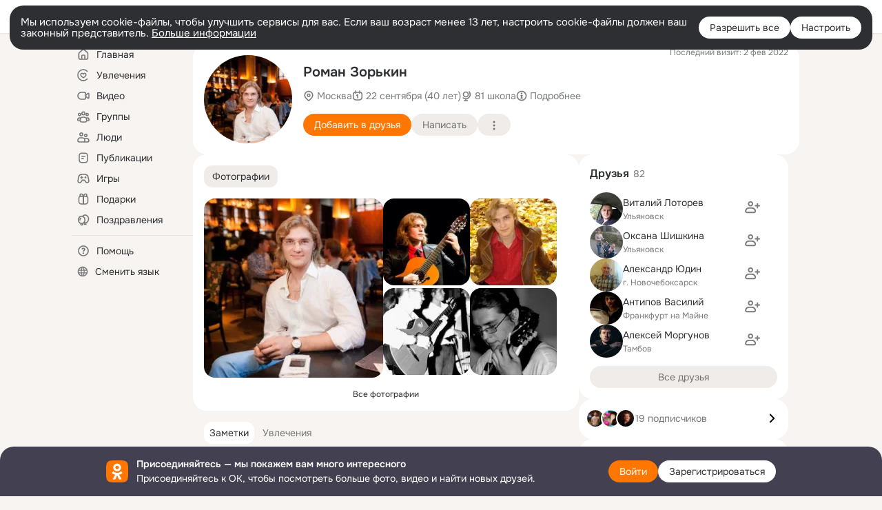

--- FILE ---
content_type: application/javascript; charset=utf-8
request_url: https://st-ok.cdn-vk.ru/res/js/ToastManager_dkxb5g94.js
body_size: 559
content:
define(["OK/ToastManagerEventBuses","OK/EventBus","OK/EventFactoryForEventBus"],function(o,d,m){
var u = {};"use strict";function a(t,e){if(e==null||e>t.length)e=t.length;for(var r=0,f=new Array(e);r<e;r++)f[r]=t[r];return f}function s(t){if(Array.isArray(t))return a(t)}function c(t){if(typeof Symbol!=="undefined"&&t[Symbol.iterator]!=null||t["@@iterator"]!=null)return Array.from(t)}function l(){throw new TypeError("Invalid attempt to spread non-iterable instance.\\nIn order to be iterable, non-array objects must have a [Symbol.iterator]() method.")}function _(t){return s(t)||c(t)||y(t)||l()}function y(t,e){if(!t)return;if(typeof t==="string")return a(t,e);var r=Object.prototype.toString.call(t).slice(8,-1);if(r==="Object"&&t.constructor)r=t.constructor.name;if(r==="Map"||r==="Set")return Array.from(r);if(r==="Arguments"||/^(?:Ui|I)nt(?:8|16|32)(?:Clamped)?Array$/.test(r))return a(t,e)}var n=[];var i=false;var v=function(){o.INIT.on(function(){if(i){return}i=true;if(n.length>0){o.PUSH_TOASTS.emit({toasts:_(n)},void 0)}n.length=0},null)};var b=function(t){if(i){o.SHOW.emit({toast:t},void 0)}else{n.push(t)}};u.activate=v;u.registerToast=b
return u;
});
//# sourceMappingURL=ToastManager_dkxb5g94.js.map
